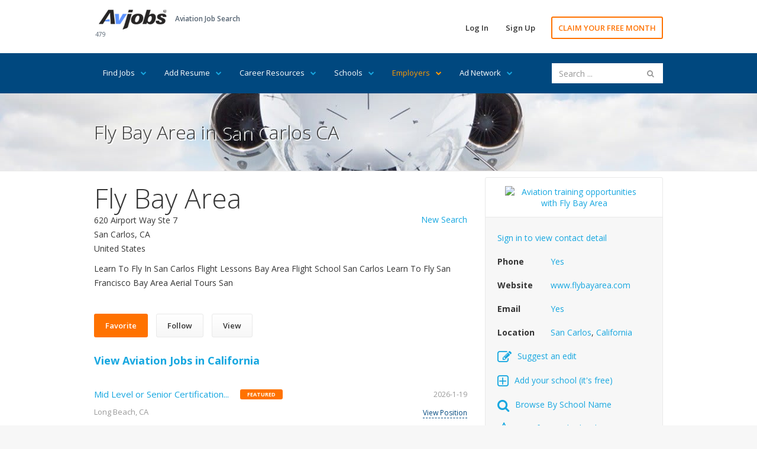

--- FILE ---
content_type: text/html; Charset=utf-8
request_url: https://www.avjobs.com/schools/company.asp?cpny=Fly+Bay+Area&g=2f72d5b6-2726-45b4-acb5-e9ca7e2794d2&crct=1
body_size: 13126
content:

<!DOCTYPE html>
<html>
<head>
<meta charset="UTF-8">
<meta name="viewport" content="width=device-width, initial-scale=1">
<link href="https://fonts.googleapis.com/css?family=Open+Sans:300,400,600,700" rel="stylesheet" type="text/css">
<link href="/assets/libraries/font-awesome/css/font-awesome.min.css" rel="stylesheet" type="text/css">
<link href="/assets/css/avmax1.css" rel="stylesheet" type="text/css">
<link href="https://ajax.googleapis.com/ajax/libs/jqueryui/1.12.1/themes/base/jquery-ui.min.css" rel="stylesheet" type="text/css"/>
<script src="/assets/js/jquery.js"></script>
<script src="https://ajax.googleapis.com/ajax/libs/jqueryui/1.12.1/jquery-ui.min.js"></script>
<script src="/assets/js/avmax1.js"></script>
<link rel="shortcut icon" type="image/x-icon" href="/favicon.ico">
<title>Fly Bay Area in San Carlos CA</title>
<meta name="description" content="Learn To Fly In San Carlos Flight Lessons Bay Area Flight School San Carlos Learn To Fly San Francisco Bay Area Aerial Tours San">
<meta property="og:title" content="Fly Bay Area in San Carlos CA"/>
<meta property="og:description" content="Learn To Fly In San Carlos Flight Lessons Bay Area Flight School San Carlos Learn To Fly San Francisco Bay Area Aerial Tours San"/>
<meta property="og:url" content="https://www.avjobs.com/schools/company.asp?cpny=Fly+Bay+Area&g=2f72d5b6-2726-45b4-acb5-e9ca7e2794d2&crct=1"/>
<meta property="og:site_name" content="Avjobs, Inc."/>
<meta property="og:type" content="article"/>
<meta property="og:image" content="https://www.avjobs.com/assets/img/smi1.jpg"/>
<meta property="fb:admins" content="1092014845"/>
<meta property="fb:app_id" content="548204648566694"/>
<!-- Social: Twitter -->
<meta name="twitter:card" content="summary_large_image">
<meta name="twitter:site" content="@avjobsinc">
<meta name="twitter:creator" content="@avjobsinc">
<meta name="twitter:title" content="Fly Bay Area in San Carlos CA">
<meta name="twitter:description" content="Learn To Fly In San Carlos Flight Lessons Bay Area Flight School San Carlos Learn To Fly San Francisco Bay Area Aerial Tours San">
<meta name="twitter:image" content="https://www.avjobs.com/assets/img/smi1.jpg">
	<!-- Author: Owner -->
<meta name="author" content="Avjobs, Inc." />
<meta name="owner" content="Avjobs, Inc." />
<meta name="copyright" content="Copyright 1988-2026, Avjobs, Inc., All rights reserved. All graphics used in this document are copyrighted materials 1988-2026, Avjobs, Inc., All rights reserved.  Legal Notice: Information found on this website may not be published, broadcast, rewritten or redistributed in any form to any other websites or forums without prior written permission from Avjobs.com. Copyright 1988 - 2026 Avjobs, Inc. All rights reserved." />
</head>
<body class="hero-content-light footer-dark">
<div class="page-wrapper">
    
<div class="header-wrapper">
<div class="header">
<div class="header-top">
<div class="container">
<div class="header-brand">
<div class="header-logo">
<a href="/index.asp" title="Aviation Job Search"><img alt="Aviation Job Search" title="Aviation Job Search" src="/images/Avjobs-198x60.png" style="width: 115px; height: 34px" width="115" height="34"> </a>
</div><!-- /.header-logo-->

<span style="float: left;margin-top: 35px;margin-left: -1em;text-decoration: none;overflow: hidden;white-space: nowrap;font-size: 0.75em;text-align: left;position: relative;left: 12px;color:#576573">479</span>

<div class="header-slogan">
<span class="header-slogan-text">Aviation Job Search</span>
</div><!-- /.header-slogan-->
</div><!-- /.header-brand -->
<ul class="header-actions nav nav-pills">
<li><a href="https://members.avjobs.com/">Log In</a></li>
<li><a href="/signup/">Sign Up</a></li>
<li><a href="https://www.avjobs.com/subscribe/Job-Search-Trial.asp?utm_source=ProHomewww.avjobs.com&utm_medium=webpage&utm_term=30%20day%20trial&utm_content=page&utm_campaign=ProHomewww.avjobs.com%2030%20Day%20Free%20Trial" class="primary">CLAIM YOUR FREE MONTH</a></li>
</ul><!-- /.header-actions -->
<button class="navbar-toggle collapsed" type="button" data-toggle="collapse" data-target=".header-nav">
<span class="sr-only">Toggle navigation</span>
<span class="icon-bar"></span>
<span class="icon-bar"></span>
<span class="icon-bar"></span>
</button>
</div><!-- /.container -->
</div><!-- /.header-top -->
<div class="header-bottom">
<div class="container">
<ul class="header-nav nav nav-pills collapse">
<li style="margin:0px">
<a href="#">Find Jobs<i class="fa fa-chevron-down"></i></a>
<ul class="sub-menu">
<li><a href="/job-of-the-week/">Job of the Week</a></li>
<li><a href="/jobs/state.asp?ctry=United+States">By State</a></li>
<li><a href="/jobs/country.asp">By Country</a></li>
<li><a href="/jobs/position-title.asp?title=00">By Position Title</a></li>
<li><a href="/jobs/company.asp?company=00">By Company</a></li>
<li><a href="/jobs/category.asp?category=00">By Category</a></li>
<li><a href="/jobs/index.asp?type=popular">Popular Jobs</a></li>
<li><a href="/companies.asp">Popular Companies</a></li>
<li><a href="/jobs/map.asp?ctry=United+States&amp;map=1#Maps">Jobs Map</a></li>
<li><a href="/jobs/what-where.asp">What Where</a></li>
<li><a href="/jobs/positions.asp?ctry=United+States">Most Recent</a></li>
<li><a href="/jobs/positions.asp?cpny=Confidential">Confidential Jobs</a></li>
<li><a href="https://www.avjobs.com/subscribe/Job-Search-Trial.asp?utm_source=ProHomewww.avjobs.com&utm_medium=webpage&utm_term=30%20day%20trial&utm_content=page&utm_campaign=ProHomewww.avjobs.com%2030%20Day%20Free%20Trial">Claim Your FREE Month</a></li>
</ul>
</li>
<li style="margin:0px">
<a href="#">Add Resume<i class="fa fa-chevron-down"></i> </a>
<ul class="sub-menu">
<li><a href="/resume.asp">Add Your Resume</a></li>
<li><a href="/post-resumes/">Aviation Specific Resume</a></li>
<li><a href="/post-resumes/multiple-file-formats.asp">Resume File Formats</a></li>
<li><a href="/post-resumes/email-it.asp">Email Your Resume</a></li>
<li><a href="/post-resumes/print-it.asp">Print Your Resume</a></li>
<li><a href="/post-resumes/fax-it.asp">Fax Your Resume</a></li>
<li><a href="/post-resumes/activity-tracking.asp">Track Resume Activity</a></li>
</ul>
</li>
<li style="margin:0px">
<a href="#">Career Resources<i class="fa fa-chevron-down"></i></a>
<ul class="sub-menu">
<li><a href="/signup/index.asp">Free Jobs Newsletter</a></li>
<li><a href="/careers/">Career Directory</a></li>
<li><a href="/aviation-companies/">Aviation Companies</a></li>
<li><a href="/salaries-wages-pay/">Salary Wages &amp; Pay</a></li>
<li><a href="/aviation-news/">Aviation News</a></li>
<li><a href="/interviews/">Job Interviews</a></li>
<li><a href="/history/">History of Aviation</a></li>
<li><a href="/rss/">RSS Feeds</a></li>
<li><a href="/jobs/stats.asp">Job Statistics</a></li>
<li><a href="https://www.avjobs.com/aviation-career-guide/">Aviation Career Guide</a></li>
<li><a href="/blog/">Aviation Jobs Blog</a></li>
<li><a href="https://www.avjobs.com/subscribe/Job-Search-Trial.asp?utm_source=ProHomewww.avjobs.com&utm_medium=webpage&utm_term=30%20day%20trial&utm_content=page&utm_campaign=ProHomewww.avjobs.com%2030%20Day%20Free%20Trial">Claim Your FREE Month</a></li>
</ul><!-- /.sub-menu -->
</li>
<li style="margin:0px">
<a href="#">Schools<i class="fa fa-chevron-down"></i></a>
<ul class="sub-menu">
<li><a href="/schools/">Featured Schools</a></li>
<li><a href="/schools/state.asp?ctry=United+States">By State</a></li>
<li><a href="/schools/country.asp">By Country</a></li>
<li style="border-bottom:1px solid #e66700;"><a href="/schools/comapny-name.asp?company=00">By School Name</a></li>
<li><a href="https://employers.avjobs.com/">School Log In</a></li>
<li><a href="/schools/pricing.asp">Plans &amp; Pricing</a></li>
<li><a href="/schools/features.asp">Features</a></li>
<li><a href="https://www.avjobs.com/aviation-directory/">Add Your School (it's free)</a></li>
</ul>
</li>
<li style="margin:0px">
<a href="#" style="color:#FF9900">Employers<i class="fa fa-chevron-down" style="color:#FF9900"></i></a>
<ul class="sub-menu">
<li><a href="/resumes/candidates.asp">Recent Resumes</a></li>
<li style="border-bottom:1px solid #e66700;"><a href="https://www.avjobs.com/cares/index.asp">Cares Re-Employment</a></li>
<li><a href="https://employers.avjobs.com/">Log In</a></li>
<li><a href="/employers/pricing.asp">Plans &amp; Pricing</a></li>
<li><a href="/employers/features.asp">Features</a></li>
<li><a href="/employers/tools.asp">Tools</a></li>
<li><a href="/employers/success.asp">Support</a></li>
<li><a href="/employers/faq.asp">FAQ's</a></li>
<li><a href="/employers/agency.asp">Agency</a></li>
<li><a href="/employers/bulk-load.asp">Bulk/Auto Load XML</a></li>
</ul>
</li>
<li style="margin:0px">
<a href="#">Ad Network<i class="fa fa-chevron-down"></i></a>
<ul class="sub-menu">
<li><a href="/adnetwork/">Online Advertising</a></li>
<li><a href="https://ads0.avjobs.com/signup.php" target="_blank">Try Self Service</a></li>
<li style="border-bottom:1px solid #e66700;"><a href="/adnetwork/adbuilder.asp">Try Full Service</a></li>
<li><a href="https://ads0.avjobs.com/index_client.php">Log In</a></li>
<li style="background-color:#17A7E0;color:#fff"><a href="/adnetwork/publishers.asp" style="color:#fff">Show our Ads</a></li>
</ul>
</li>
</ul>
<div class="header-search hidden-sm">
<script>
$(document).ready(function(){function e(e){$(e).find("page").each(function(){var e={};e.label=$(this).attr("label"),e.value=$(this).attr("value"),t.push(e)})}function a(){$("input#searchBox").autocomplete({source:t,minLength:3,select:function(e,a){$("input#searchBox").val(a.item.label),$("input#value").val(a.item.value),$("#searchFormSite").submit()}})}var t=[];$.ajax({type:"GET",url:"/site-search/pages.xml",dataType:"xml",success:e,complete:a,failure:function(e){alert("Search File could not be found")}})});</script>
<form accept-charset="UTF-8" enctype="application/x-www-form-urlencoded" id="searchFormSite" action="https://www.avjobs.com/site-search/proc/site_search_results.asp" method="GET" name="searchFormSite">
   <input class="form-control" id="searchBox" name="searchString" placeholder="Search ..." type="text" value="" />
   <input id="value" name="value" style="text-align: left" type="hidden" />
   <button id="searchKeyword" name="searchKeyword" style="display: none">Sumbit</button>
</form>
</div><!-- /.header-search -->
</div><!-- /.container -->
</div><!-- /.header-bottom -->
</div><!-- /.header -->
</div><!-- /.header-wrapper-->
    <div class="main-wrapper">
        <div class="main">
            <div class="document-title">
                <div class="container">
                    <h1 style="text-shadow:2px 2px #ffffff">Fly Bay Area in San Carlos CA</h1>
                </div><!-- /.container -->
            </div><!-- /.document-title -->
            <div class="container" style="margin-top:10px">
    <div class="row">
        <div class="col-sm-8">
            <div class="company-header">
            	
                <h1 style="">Fly Bay Area</h1>
                <p style="text-align:right;margin-bottom:-23px"><a href="../schools/index.asp" title="New Aviation School Search">New Search</a></p>
                <p>620 Airport Way Ste 7
                <br>
                San Carlos, CA 
                <br>
                United States</p>
            <article>
            <p id="info">Learn To Fly In San Carlos Flight Lessons Bay Area Flight School San Carlos Learn To Fly San Francisco Bay Area Aerial Tours San</p>
            </article>
				<script src="/assets/js/readmoreflat.js"></script>
				<script>
				 $('#info').readmore({
				   collapsedHeight: 500,
				   afterToggle: function(trigger, element, expanded) {
				     if(! expanded) { // The "Close" link was clicked
				       $('html, body').animate({scrollTop: $(element).offset().top}, {duration: 100});
				     }
				   }
				 });
				 $('article').readmore({speed: 500});
				</script>

				
                <a id="bookmark-this" href="#" class="btn btn-secondary" title="Add Fly Bay Area to Favorites">Favorite</a>
                <a href="https://members.avjobs.com/directory/detail.asp?jpd=2f72d5b6-2726-45b4-acb5-e9ca7e2794d2&amp;title=&amp;company=Fly+Bay+Area" target="_blank" class="btn btn-default" title="Follow Fly Bay Area">Follow</a>
                <a href="https://members.avjobs.com/directory/detail.asp?jpd=2f72d5b6-2726-45b4-acb5-e9ca7e2794d2&amp;title=&amp;company=Fly+Bay+Area" target="_blank" class="btn btn-default" title="View Fly Bay Area detail">View</a>
            </div><!-- /.company-header -->
		
			<h4>
			
			<a href="/jobs/positions.asp?ctry=United+States&s=CA" title="View Aviation Jobs in California"><strong>View Aviation Jobs in California</strong></a>
			
			</h4>
            <div class="positions-list">

              <div class="positions-list-item">
                    <h2>
                   		 <a data-tn-element="jobTitle" href="/jobs/public.asp?Company=Boeing&amp;g=ADF262E8-CD26-4000-AE07-5E8D00893360&amp;t=Mid+Level+or+Senior+Certification+Engineer+%E2%80%93+Post+Production+Regulatory+Adm&amp;l=Long+Beach%2BCA" title="Mid Level or Senior Certification Engineer – Post Production Regulatory Adm Long Beach CA">Mid Level or Senior Certification...</a>

	                        <span>Featured</span>
	                        
                    </h2>
                    <h3>Long Beach, CA <br></h3>
                    <div class="position-list-item-date">2026-1-19</div><!-- /.position-list-item-date -->
                    		 <div class="position-list-item-action"><a href="/jobs/public.asp?Company=Boeing&amp;g=ADF262E8-CD26-4000-AE07-5E8D00893360&amp;t=Mid+Level+or+Senior+Certification+Engineer+%E2%80%93+Post+Production+Regulatory+Adm&amp;l=Long+Beach%2BCA">View Position</a></div><!-- /.position-list-item-action -->
						  </div><!-- /.position-list-item -->

              <div class="positions-list-item">
                    <h2>
                   		 <a data-tn-element="jobTitle" href="/jobs/public.asp?Company=Menzies+Aviation&amp;g=4E7ED331-7FD3-40EA-A316-C484BA704A15&amp;t=Ramp+Lead+Agent&amp;l=Los+Angeles%2BCA" title="Ramp Lead Agent Los Angeles CA">Ramp Lead Agent</a>

	                        <span>Featured</span>
	                        
                    </h2>
                    <h3>Los Angeles, CA <br></h3>
                    <div class="position-list-item-date">2026-1-19</div><!-- /.position-list-item-date -->
                    		 <div class="position-list-item-action"><a href="/jobs/public.asp?Company=Menzies+Aviation&amp;g=4E7ED331-7FD3-40EA-A316-C484BA704A15&amp;t=Ramp+Lead+Agent&amp;l=Los+Angeles%2BCA">View Position</a></div><!-- /.position-list-item-action -->
						  </div><!-- /.position-list-item -->

              <div class="positions-list-item">
                    <h2>
                   		 <a data-tn-element="jobTitle" href="/jobs/public.asp?Company=Boeing&amp;g=A3232F8F-56F1-4E66-99BD-C544505F8C82&amp;t=Principal+Manufacturing+Engineer+Millennium+Space+Systems&amp;l=El+Segundo%2BCA" title="Principal Manufacturing Engineer Millennium Space Systems El Segundo CA">Principal Manufacturing Engineer...</a>

	                        <span>Featured</span>
	                        
                    </h2>
                    <h3>El Segundo, CA <br></h3>
                    <div class="position-list-item-date">2026-1-19</div><!-- /.position-list-item-date -->
                    		 <div class="position-list-item-action"><a href="/jobs/public.asp?Company=Boeing&amp;g=A3232F8F-56F1-4E66-99BD-C544505F8C82&amp;t=Principal+Manufacturing+Engineer+Millennium+Space+Systems&amp;l=El+Segundo%2BCA">View Position</a></div><!-- /.position-list-item-action -->
						  </div><!-- /.position-list-item -->

              <div class="positions-list-item">
                    <h2>
                   		 <a data-tn-element="jobTitle" href="/jobs/public.asp?Company=Sierra+Pacific+Industries&amp;g=2F70F423-D3E2-4980-B897-58A0A6B0943E&amp;t=Jet+Turbine+Pilot&amp;l=Redding%2BCA" title="Jet Turbine Pilot Redding CA">Jet Turbine Pilot</a>

	                        <span>Urgent</span>
	                        
                    </h2>
                    <h3>Redding, CA <br></h3>
                    <div class="position-list-item-date">2026-1-19</div><!-- /.position-list-item-date -->
                    		 <div class="position-list-item-action"><a href="/jobs/public.asp?Company=Sierra+Pacific+Industries&amp;g=2F70F423-D3E2-4980-B897-58A0A6B0943E&amp;t=Jet+Turbine+Pilot&amp;l=Redding%2BCA">View Position</a></div><!-- /.position-list-item-action -->
						  </div><!-- /.position-list-item -->

              <div class="positions-list-item">
                    <h2>
                   		 <a data-tn-element="jobTitle" href="/jobs/public.asp?Company=GAL+Aero+Staff&amp;g=A527C026-E6BE-416C-B7BA-BA61DB14A14B&amp;t=Sr+Wire+Harness+Technician&amp;l=Redondo+Beach%2BCA" title="Sr Wire Harness Technician Redondo Beach CA">Sr Wire Harness Technician</a>

                    </h2>
                    <h3>Redondo Beach, CA <br></h3>
                    <div class="position-list-item-date">2026-1-19</div><!-- /.position-list-item-date -->
                    		 <div class="position-list-item-action"><a href="/jobs/public.asp?Company=GAL+Aero+Staff&amp;g=A527C026-E6BE-416C-B7BA-BA61DB14A14B&amp;t=Sr+Wire+Harness+Technician&amp;l=Redondo+Beach%2BCA">View Position</a></div><!-- /.position-list-item-action -->
						  </div><!-- /.position-list-item -->

              <div class="positions-list-item">
                    <h2>
                   		 <a data-tn-element="jobTitle" href="/jobs/public.asp?Company=Flex+Air&amp;g=B9445D71-63B6-43C1-9651-90516CA96050&amp;t=Flight+Instructor+ATP+Track&amp;l=San+Diego%2BCA" title="Flight Instructor ATP Track San Diego CA">Flight Instructor ATP Track</a>

	                        <span>Urgent</span>
	                        
                    </h2>
                    <h3>San Diego, CA <br></h3>
                    <div class="position-list-item-date">2026-1-18</div><!-- /.position-list-item-date -->
                    		 <div class="position-list-item-action"><a href="/jobs/public.asp?Company=Flex+Air&amp;g=B9445D71-63B6-43C1-9651-90516CA96050&amp;t=Flight+Instructor+ATP+Track&amp;l=San+Diego%2BCA">View Position</a></div><!-- /.position-list-item-action -->
						  </div><!-- /.position-list-item -->

              <div class="positions-list-item">
                    <h2>
                   		 <a data-tn-element="jobTitle" href="/jobs/public.asp?Company=Menzies+Aviation&amp;g=43FFEF62-7365-44E6-8331-ED94EBC6B6DD&amp;t=Administrative+Manager&amp;l=Los+Angeles%2BCA" title="Administrative Manager Los Angeles CA">Administrative Manager</a>

	                        <span>Featured</span>
	                        
                    </h2>
                    <h3>Los Angeles, CA <br></h3>
                    <div class="position-list-item-date">2026-1-18</div><!-- /.position-list-item-date -->
                    		 <div class="position-list-item-action"><a href="/jobs/public.asp?Company=Menzies+Aviation&amp;g=43FFEF62-7365-44E6-8331-ED94EBC6B6DD&amp;t=Administrative+Manager&amp;l=Los+Angeles%2BCA">View Position</a></div><!-- /.position-list-item-action -->
						  </div><!-- /.position-list-item -->

              <div class="positions-list-item">
                    <h2>
                   		 <a data-tn-element="jobTitle" href="/jobs/public.asp?Company=Boeing&amp;g=2C8DEA72-0C52-473C-B413-18DA6F9D11FF&amp;t=Subcontracts+Administrator%2C+Indirect+Millennium+Space+Systems&amp;l=El+Segundo%2BCA" title="Subcontracts Administrator, Indirect Millennium Space Systems El Segundo CA">Subcontracts Administrator, Indirect...</a>

	                        <span>Featured</span>
	                        
                    </h2>
                    <h3>El Segundo, CA <br></h3>
                    <div class="position-list-item-date">2026-1-17</div><!-- /.position-list-item-date -->
                    		 <div class="position-list-item-action"><a href="/jobs/public.asp?Company=Boeing&amp;g=2C8DEA72-0C52-473C-B413-18DA6F9D11FF&amp;t=Subcontracts+Administrator%2C+Indirect+Millennium+Space+Systems&amp;l=El+Segundo%2BCA">View Position</a></div><!-- /.position-list-item-action -->
						  </div><!-- /.position-list-item -->

              <div class="positions-list-item">
                    <h2>
                   		 <a data-tn-element="jobTitle" href="/jobs/public.asp?Company=Flex+Air&amp;g=3BBE9EEA-B8CB-4653-9B11-64429A0DFB60&amp;t=CFI+Flight+Instructor+ATP+Career+Track&amp;l=San+Diego%2BCA" title="CFI Flight Instructor ATP Career Track San Diego CA">CFI Flight Instructor ATP Career...</a>

	                        <span>Urgent</span>
	                        
                    </h2>
                    <h3>San Diego, CA <br></h3>
                    <div class="position-list-item-date">2026-1-17</div><!-- /.position-list-item-date -->
                    		 <div class="position-list-item-action"><a href="/jobs/public.asp?Company=Flex+Air&amp;g=3BBE9EEA-B8CB-4653-9B11-64429A0DFB60&amp;t=CFI+Flight+Instructor+ATP+Career+Track&amp;l=San+Diego%2BCA">View Position</a></div><!-- /.position-list-item-action -->
						  </div><!-- /.position-list-item -->

              <div class="positions-list-item">
                    <h2>
                   		 <a data-tn-element="jobTitle" href="/jobs/public.asp?Company=Boeing&amp;g=4F24F210-785F-4E12-9010-3691F04A7F81&amp;t=Test+Engineer+Millennium+Space+Systems&amp;l=El+Segundo%2BCA" title="Test Engineer Millennium Space Systems El Segundo CA">Test Engineer Millennium Space...</a>

	                        <span>Featured</span>
	                        
                    </h2>
                    <h3>El Segundo, CA <br></h3>
                    <div class="position-list-item-date">2026-1-17</div><!-- /.position-list-item-date -->
                    		 <div class="position-list-item-action"><a href="/jobs/public.asp?Company=Boeing&amp;g=4F24F210-785F-4E12-9010-3691F04A7F81&amp;t=Test+Engineer+Millennium+Space+Systems&amp;l=El+Segundo%2BCA">View Position</a></div><!-- /.position-list-item-action -->
						  </div><!-- /.position-list-item -->

            </div><!-- /.positions-list -->
<p>View and apply for aviation and aerospace jobs, send your resume and receive our jobs newsletter free.</p>
<p>
Avjobs has over 4,756 aviation schools, colleges, training programs and contacts in the aviation and aerospace industry. 
We have more than 20 core aviation job categories that include: <a style="font-weight:bold" href="/jobs/positions.asp?cat=Accounting+And+Finance" title="Accounting &amp; Finance Jobs">Accounting &amp; Finance</a>, <a style="font-weight:bold" href="/jobs/positions.asp?cat=Airport" title="Airport Jobs">Airport</a>, 
<a style="font-weight:bold" href="/jobs/positions.asp?cat=Ap+Mechanic" title="A&amp;P Mechanic Jobs">AP Mechanic</a>, <a style="font-weight:bold" href="/jobs/positions.asp?cat=Avionics" title="Avionics Jobs">Avionics</a>, <a style="font-weight:bold" href="/jobs/positions.asp?cat=Business+Operations" title="Business Operations Jobs">Business Operations</a>, 
<a style="font-weight:bold" href="/jobs/positions.asp?cat=Cargo+And+Freight" title="Aviation Cargo &amp; Freight Jobs">Cargo &amp; Freight</a>, <a style="font-weight:bold" href="/jobs/positions.asp?cat=Dispatch+And+Scheduling" title="Dispatch &amp; Scheduling Jobs">Dispatch &amp; Scheduling</a>, 
<a style="font-weight:bold" href="/jobs/positions.asp?cat=Engineering" title="Aerospace Engineering Jobs">Engineering</a>, <a style="font-weight:bold" href="/jobs/positions.asp?cat=Executive" title="Aviation Executive Jobs">Executive</a>, <a style="font-weight:bold" href="/jobs/positions.asp?cat=Flight+Attendant" title="Flight Attendant Jobs">Flight Attendant</a>, 
<a style="font-weight:bold" href="/jobs/positions.asp?cat=Ground+Operations" title="Ground Operations Jobs">Ground Operations</a>, <a style="font-weight:bold" href="/jobs/positions.asp?cat=Instructor" title="Instructor Jobs">Instructor</a>, <a style="font-weight:bold" href="/jobs/positions.asp?cat=Internship" title="Internships Jobs">Internships</a>, 
<a style="font-weight:bold" href="/jobs/positions.asp?cat=Maintenance" title="Maintenance Jobs">Maintenance</a>, <a style="font-weight:bold" href="/jobs/positions.asp?cat=Management" title="Aviation Management Jobs">Management</a>, <a style="font-weight:bold" href="/jobs/positions.asp?cat=Manufacturing+And+Fabrication" title="Manufacturing &amp; Fabrication Jobs">Manufacturing &amp; Fabrication</a>, 
<a style="font-weight:bold" href="/jobs/positions.asp?cat=Pilot" title="Pilot Jobs">Pilot</a> - (including <a style="font-weight:bold" href="/jobs/positions.asp?cat=Pilot+Fixed+Wing" title="Fixed Wing Pilot Jobs">Fixed Wing</a> and <a style="font-weight:bold" href="/jobs/positions.asp?cat=Pilot+Rotary+Wing" title="Rotary Wing Pilot Jobs">Rotary Wing</a>), 
and <a style="font-weight:bold" href="/jobs/positions.asp?cat=Sales+And+Marketing" title="Aviation Sales &amp; Marketing Jobs">Sales &amp; Marketing</a>. (See All <a style="font-weight:bold" href="/jobs/category.asp?category=00" title="Aviation Jobs by Category">Aviation Job Categories</a>)
</p>
<p>Not sure what you're looking for? View the <a style="font-weight:bold" href="/jobs/positions.asp?ctry=United+States" title="Most Recent Aviation and Aerospace Jobs">most recent aviation and aerospace jobs</a>.</p>
<p>
View jobs by title including <a style="font-weight:bold" href="/jobs/positions.asp?q=A+P" title="A&amp;P Mechanic Jobs">A&amp;P</a>, <a style="font-weight:bold" href="/jobs/positions.asp?q=Technic" title="Aircraft Technician Jobs">Technician</a>, 
<a style="font-weight:bold" href="/jobs/positions.asp?q=Maintenance" title="Aircraft Maintenance Technician Jobs">Aircraft Maintenance Technician</a>, <a style="font-weight:bold" href="/jobs/positions.asp?q=Flight+Attendant" title="Flight Attendant Jobs">Flight Attendant</a>, 
<a style="font-weight:bold" href="/jobs/positions.asp?q=Pilot" title="Pilot Jobs">Pilot</a>, <a style="font-weight:bold" href="/jobs/positions.asp?q=Heli" title="Helicopter Pilot &amp; Mecnanic Jobs">Helicopter Pilot &amp; Mechanic</a>, 
<a style="font-weight:bold" href="/jobs/positions.asp?q=Dispatch" title="Flight &amp; Aircraft Dispatcher Jobs">Flight &amp; Aircraft Dispatcher</a>, <a style="font-weight:bold" href="/jobs/positions.asp?q=Schedule" title="Scheduler Jobs">Scheduler</a>, 
<a style="font-weight:bold" href="/jobs/positions.asp?q=Exec" title="Executive Jobs">Executive</a>, <a style="font-weight:bold" href="/jobs/positions.asp?q=metal" title="Sheetmetal Jobs">Sheetmetal</a> &amp; <a style="font-weight:bold" href="/jobs/positions.asp?q=structures" title="Structures Jobs">Structures</a>, 
<a style="font-weight:bold" href="/jobs/positions.asp?q=interior" title="Aircraft Interior Technician Jobs">Aircraft Interior Technician</a>, <a style="font-weight:bold" href="/jobs/positions.asp?q=paint" title="Aircraft Paint Jobs">Aircraft Paint</a>, 
<a style="font-weight:bold" href="/jobs/positions.asp?q=Avionic" title="Avionics Technician Jobs">Avionics Technician</a>. (See All <a style="font-weight:bold" href="/jobs/position-title.asp?title=00" title="Aviation Jobs by Title">Aviation Job Titles</a>)
</p>
<p>
The Avjobs Aviation School, College &amp; Training Program Directory streamlines the process of discovering the best training facilities, requesting information and becoming a part of the next generation of aviation professionals.
</p>
<p>
			<a href="/signup/" title="Register to view detailed information">Register</a> or 
			<a href="https://members.avjobs.com/" title="Sign in to view detailed information">Sign in</a> to view contact detail for 
			Fly Bay Area or to make contact with 
			
			over 470  aviation schools, colleges, training programs and contacts in California.
			
</p>


			<p>Get Hired FASTER! with Avjobs applicant services.</p>
			<div class="center">
					<a href="https://www.avjobs.com/subscribe/Job-Search-Trial.asp?utm_source=SchoolProfilewww.avjobs.com&utm_medium=webpage&utm_term=30%20day%20trial&utm_content=page&utm_campaign=SchoolProfilewww.avjobs.com%2030%20Day%20Free%20Trial" class="btn btn-secondary">CLAIM YOUR FREE MONTH</a>
			</div>

			<p style="text-align:center">
			<br>
			<a href="https://www.avjobs.com/subscribe/Job-Search-Trial.asp?utm_source=SchoolProfilewww.avjobs.com&utm_medium=SchoolProfilewww.avjobs.com&utm_term=30%20day%20trial&utm_content=page&utm_campaign=SchoolProfilewww.avjobs.com%2030%20Day%20Free%20Trial" title="">Connect with Fly Bay Area</a>
			<br>
			<a href="/schools/" title="Avjobs.com">
			<img alt="Powered by Avjobs" title="Powered by Avjobs" src="/images/Avjobs-198x60.png" style="width: 60px;margin-top:1em"></a>
			</p>
        </div><!-- /.col-sm-8 -->

        <div class="col-sm-4">
            <div class="company-card">
    <div style="margin:1em auto;text-align:center">
			<a href="company.asp?Company=Fly+Bay+Area&amp;g=2f72d5b6-2726-45b4-acb5-e9ca7e2794d2&amp;crct=1">
			   <img src="https://logo.clearbit.com/www.flybayarea.com?size=234" alt="Aviation training opportunities with Fly Bay Area" title="Aviation training opportunities with Fly Bay Area" style="max-width:234px" onError="this.onerror=null;this.src='https://place-hold.it/234x60/5e94ff/fff.gif?text=Fly Bay Area&fontsize=14';this.style.display='_block';">
			</a>
    </div><!-- /.company-card-image -->
    <div class="company-card-data">
        <dl>
        		<dd><a href="https://members.avjobs.com/directory/detail.asp?jpd=2f72d5b6-2726-45b4-acb5-e9ca7e2794d2&amp;title=&amp;company=Fly+Bay+Area" target="_blank" title="Sign in to view contact detail">Sign in to view contact detail</a></dd>
        	
			
            <dt>Phone</dt>
            	<dd><a href="https://members.avjobs.com/directory/detail.asp?jpd=2f72d5b6-2726-45b4-acb5-e9ca7e2794d2&amp;title=&amp;company=Fly+Bay+Area" target="_blank" title="Sign in to view contact detail">Yes</a></dd>
            
            <dt>Website</dt>
            <dd><a href="http://www.flybayarea.com?utm_source=AvjobsSchoolProfile&utm_medium=webpage&utm_campaign=AvjobsSchoolProfile" title="Visit Fly Bay Area" target="_blank">www.flybayarea.com</a></dd>
            
            <dt>Email</dt>
            	<dd><a href="https://members.avjobs.com/directory/detail.asp?jpd=2f72d5b6-2726-45b4-acb5-e9ca7e2794d2&amp;title=&amp;company=Fly+Bay+Area" target="_blank" title="Sign in to view contact detail">Yes</a></dd>
            


            <dt>Location</dt>
            <dd><a href="/schools/companies.asp?ctry=United+States&s=CA&c=San+Carlos" title="View Schools in California">San Carlos</a>, 
					<a href="/schools/city.asp?ctry=United+States&s=CA" title="View Schools in California">California</a>
				</dd>
				<div class="clearfix"> </div>
				<dd><a href="https://www.avjobs.com/aviation-directory/" title="Suggest an edit"><i class="fa fa-pencil-square-o" aria-hidden="true" style="margin-right:10px;font-size:24px;vertical-align:middle"></i>Suggest an edit</a></dd>
				<div class="clearfix"> </div>
				<dd><a href="https://www.avjobs.com/aviation-directory/" title="Add your school"><i class="fa fa-plus-square-o" aria-hidden="true" style="margin-right:10px;font-size:24px;vertical-align:middle"></i>Add your school (it's free)</a></dd>
				<div class="clearfix"> </div>
				<dd><a href="/schools/comapny-name.asp?company=00" title="Browse By School Name"><i class="fa fa-search" aria-hidden="true" style="margin-right:10px;font-size:22px;vertical-align:middle"></i>Browse By School Name</a></dd>
				<div class="clearfix"> </div>
				<dd><a href="/schools/" title="View featured schools"><i class="fa fa-star-o" aria-hidden="true" style="margin-right:10px;font-size:24px;vertical-align:middle"></i>View featured schools</a></dd>
				<div class="clearfix"> </div>
				<dd><a href="/schools/pricing.asp" title="Promote Your School"><i class="fa fa-graduation-cap" aria-hidden="true" style="margin-right:10px;font-size:22px;vertical-align:middle"></i>Promote Your School</a></dd>
        </dl>
    </div><!-- /.company-card-data -->
</div><!-- /.company-card -->
            <div class="widget" style="margin-top:-25px">
		<!-- SCHOOL Smart Start BEGIN -->
		
		<p style="clear:both">Visit Fly Bay Area:</p>
                <ul class="social-links">
						
						<li><a href="http://www.flybayarea.com?utm_source=AvjobsSchoolProfile&utm_medium=webpage&utm_campaign=AvjobsSchoolProfile" title="Visit Fly Bay Area" target="_blank"><i class="fa fa-plane"></i></a></li>
						
                </ul>
		
			<p style="clear:both">Follow Fly Bay Area:</p>         
				<ul class="social-links">
					
					<li><a href="https://www.facebook.com/flybayarea" title="Facebook" target="_blank" rel="noopener noreferrer"><i class="fa fa-facebook"></i></a></li>
					
				</ul>
		
		<!-- SCHOOL Smart Start END -->
            </div><!-- /.widget -->
            <div class="widget" style="margin-top:-25px">
                <h2>Connect with Fly Bay Area</h2>
            	<p style="color:#000000">Get your skills, training and experience with Fly Bay Area. Contact Fly Bay Area today to get the training you need for tomorrow.</p>
            </div><!-- /.widget -->
        </div><!-- /.col-* -->
    </div><!-- /.row -->
	<div class="partners" style="padding-top:24px;margin-bottom:-48px">
			<div class="page-title">
        <h2>Leading Aviation Schools Trust Avjobs</h2>
</div>
<span class="item wgtflag" style="white-space: nowrap; overflow: hidden;margin-left:8px;">

<a href="/schools/profile.asp?c=Spartan+College&amp;g=CF0E0315-D2EE-4777-B300-2620F38ED4FF" target="_blank" title="View Spartan College Jobs, OK"><img src="https://www.avjobs.com/special/Random_Images/rotating_images/spartanedu2.gif" alt="View Spartan College, OK" title="View Spartan College, OK" onError="this.onerror=null;this.src='https://employers.avjobs.com/member_logos/spartanedu2.gif';" width="234" height="60"></a>

<a href="/schools/profile.asp?c=North+Central+Institute&amp;g=33C865E3-70F7-4441-B177-AE218A267C6E" target="_blank" title="View North Central Institute Jobs, TN"><img src="https://www.avjobs.com/special/Random_Images/rotating_images/nciedu.gif" alt="View North Central Institute, TN" title="View North Central Institute, TN" onError="this.onerror=null;this.src='https://employers.avjobs.com/member_logos/nciedu.gif';" width="234" height="60"></a>

<a href="/schools/profile.asp?c=Pittsburgh+Institute+of+Aeronautics&amp;g=A3BAE175-20CA-45B8-A245-21A7B8BDFAA6" target="_blank" title="View Pittsburgh Institute of Aeronautics Jobs, PA"><img src="https://www.avjobs.com/special/Random_Images/rotating_images/piaedu.jpg" alt="View Pittsburgh Institute of Aeronautics, PA" title="View Pittsburgh Institute of Aeronautics, PA" onError="this.onerror=null;this.src='https://employers.avjobs.com/member_logos/piaedu.jpg';" width="234" height="60"></a>

</span>
	</div><!-- /.partners -->
</div><!-- /.container -->
        </div><!-- /.main -->
    </div><!-- /.main-wrapper -->
    <div class="footer-wrapper">
<div class="footer">
<div class="footer-top">
<div class="container">
<div class="row">
<div class="col-sm-5">
<div class="footer-top-block">
<h2><a href="/index.asp" title="Aviation Job Search"><img alt="Aviation Job Search" title="Aviation Job Search" src="/favicon-32x32.png" width="32" height="32"></a> Aviation Job Search</h2>
<p>Avjobs helps those seeking work to find aviation related job openings that match their skills and location while assisting hiring managers and recruiters in locating those seeking work. 
Get to know us better on <a title="Avjobs on Facebook" href="https://www.facebook.com/Avjobsinc" target="_blank" rel="noopener noreferrer">Facebook</a>, 
<a title="Avjobs on Twitter" href="https://twitter.com/avjobsinc" target="_blank" rel="noopener noreferrer">Twitter</a>, 
<a title="Avjobs on LinkedIn" href="https://www.linkedin.com/company/avjobs-inc-/" target="_blank" rel="noopener noreferrer">LinkedIn</a>, 
<a title="Avjobs on YouTube" href="https://www.youtube.com/user/avjobs" target="_blank" rel="noopener noreferrer">YouTube</a>, 
<a title="Aviation Ad Network" href="/adnetwork/">Aviation Ad Network</a>,
<a title="Aviation job information available by state (RSS)" href="/rss/">RSS</a>, and 
<a title="Avjobs on FeedBurner" href="https://feeds.feedburner.com/Avjobs" target="_blank" rel="noopener noreferrer">FeedBurner</a>. 
Then <a title="Tell a Friend" href="/send-a-page/index.asp?title=Fly+Bay+Area+in+San+Carlos+CA">Tell a Friend</a>.  Get involved, and experience the Avjobs difference today!
</p>
<ul class="social-links">
<li><a href="https://www.facebook.com/Avjobsinc" target="_blank" rel="noopener noreferrer" title="Avjobs on Facebook"><i class="fa fa-facebook"></i></a></li>
<li><a href="https://twitter.com/avjobsinc" target="_blank" rel="noopener noreferrer" title="Avjobs on Twitter"><i class="fa fa-twitter"></i></a></li>
<li><a href="https://www.linkedin.com/company/avjobs-inc-/" target="_blank" rel="noopener noreferrer" title="Avjobs on LinkedIn"><i class="fa fa-linkedin"></i></a></li>
<li><a href="https://www.pinterest.com/pat6056/" target="_blank" rel="noopener noreferrer" title="Avjobs on Pintrest"><i class="fa fa-pinterest-p"></i></a></li>
<li><a href="/rss/" title="Avjobs Aviation Jobs RSS"><i class="fa fa-rss"></i></a></li>
</ul>
</div><!-- /.footer-top-block -->
</div><!-- /.col-* -->
<div class="col-sm-3 col-sm-offset-1">
<div class="footer-top-block">
<h2>Helpful Links</h2>
<ul>
<li><a href="/adnetwork/" title="Aviation Ad Network">Aviation Ad Network</a></li>
<li><a href="/employers/pricing.asp" title="Employer Pricing">Employer Pricing</a></li>
<li><a href="https://www.avjobs.com/about-avjobs/help-center.asp" title="Help Center">Help Center</a></li>
<li><a href="https://www.avjobs.com/about-avjobs/subscriber-agreement.asp" title="Terms and Conditions">Terms &amp; Conditions</a></li>
<li><a href="https://www.avjobs.com/about-avjobs/" title="About Avjobs">About Us</a></li>
<li><a href="https://www.avjobs.com/about-avjobs/contact-us.asp" title="Contact Us">Contact</a></li>
<li><a href="https://www.avjobs.com/site-map/" title="Site Map">Site Map</a></li>
</ul>
</div><!-- /.footer-top-block -->
</div><!-- /.col-* -->
<div class="col-sm-3">
                        <div class="footer-top-block">
                            <h2>Trending Jobs</h2>
                            <ul>

                                <li><a data-tn-element="jobTitle" href="https://www.avjobs.com/jobs/public.asp?Company=UNICAL+AVIATION+INC&amp;g=3F915E7F-8C9D-4BAB-873D-2392BF062D46&amp;t=Nacelle+Component+Shop+Mechanic&amp;l=Glendale%2BAZ" title="View Nacelle Component Shop Mechanic">Nacelle Component Shop Mechanic</a></li>

                                <li><a data-tn-element="jobTitle" href="https://www.avjobs.com/jobs/public.asp?Company=Segula+Technologies+USA&amp;g=FC20CDF1-73DE-4D43-954B-9AE6FA248F77&amp;t=Aircraft+Sealer&amp;l=North+Charleston%2BSC" title="View Aircraft Sealer">Aircraft Sealer</a></li>

                                <li><a data-tn-element="jobTitle" href="https://www.avjobs.com/jobs/public.asp?Company=Segula+Technologies+USA&amp;g=9BC6757B-55AF-45ED-B3B1-28AADE91A927&amp;t=Structures+Technician+Systems+Installation&amp;l=North+Charleston%2BSC" title="View Structures Technician Systems Installation">Structures Technician Systems Installation</a></li>

                                <li><a data-tn-element="jobTitle" href="https://www.avjobs.com/jobs/public.asp?Company=UNICAL+AVIATION+INC&amp;g=9AAA09E5-6C46-49A6-AD8E-885B699424FC&amp;t=Structures+Aircraft+Mechanic&amp;l=Glendale%2BAZ" title="View Structures Aircraft Mechanic">Structures Aircraft Mechanic</a></li>

                                <li><a data-tn-element="jobTitle" href="https://www.avjobs.com/jobs/public.asp?Company=GAL+Aero+Staff&amp;g=062C192F-D6CD-4523-BAF2-8A255EC11260&amp;t=AP+Mechanic&amp;l=Teterboro%2BNJ" title="View AP Mechanic">AP Mechanic</a></li>

                                <li><a data-tn-element="jobTitle" href="https://www.avjobs.com/jobs/public.asp?Company=GAL+Aero+Staff&amp;g=2CA15EC2-6BF9-4045-B1C9-53E00DA7C3B6&amp;t=Field+Service+Rep&amp;l=Seattle%2BWA" title="View Field Service Rep">Field Service Rep</a></li>

                                <li><a data-tn-element="jobTitle" href="https://www.avjobs.com/jobs/public.asp?Company=Jackson+Jet&amp;g=39C8360A-D7D9-49DB-BCA4-3B4AED680721&amp;t=CJ3+PIC&amp;l=Phoenix%2BAZ" title="View CJ3 PIC">CJ3 PIC</a></li>

                            </ul>
                        </div><!-- /.footer-top-left -->

</div><!-- /.col-* -->
</div><!-- /.row -->
</div><!-- /.container -->
</div><!-- /.footer-top -->
<div class="footer-bottom">
<div class="container">
<div class="footer-bottom-left">
Copyright &copy; <a href="https://www.avjobs.com/about-avjobs/" title="Avjobs, Inc.">Avjobs, Inc.</a>, 1988-2026 All Rights Reserved
</div><!-- /.footer-bottom-left -->

<div class="footer-bottom-right">
<a href="https://www.avjobs.com/" title="Avjobs.com">Avjobs.com</a> - Aviation Job Search
</div><!-- /.footer-bottom-right -->
</div><!-- /.container -->
</div><!-- /.footer-bottom -->
</div><!-- /.footer -->
</div><!-- /.footer-wrapper -->

<script>
(function(i,s,o,g,r,a,m){i['GoogleAnalyticsObject']=r;i[r]=i[r]||function(){
(i[r].q=i[r].q||[]).push(arguments)},i[r].l=1*new Date();a=s.createElement(o),
m=s.getElementsByTagName(o)[0];a.async=1;a.src=g;m.parentNode.insertBefore(a,m)
})(window,document,'script','//www.google-analytics.com/analytics.js','ga');
ga('create', 'UA-431860-1', 'auto');
ga('require', 'cleanUrlTracker');
ga('require', 'eventTracker');
ga('require', 'impressionTracker');
ga('require', 'maxScrollTracker');
ga('require', 'mediaQueryTracker');
ga('require', 'outboundFormTracker');
ga('require', 'outboundLinkTracker');
ga('require', 'pageVisibilityTracker');
ga('require', 'socialWidgetTracker');
ga('require', 'urlChangeTracker');
ga('send', 'pageview');
</script>
<script async="async" src="/special/gat/autotrack.js"></script>

<!-- Cookie Consent END -->
<script type="application/ld+json">
//LOGO
{
"@context": "https://schema.org",
"@type": "Organization",
"url": "https://www.avjobs.com",
"logo": "https://www.avjobs.com/images/v_png_av/Avjobs-198x60.png"
}
</script>
<script type="application/ld+json">
//CORPORATE CONTACT
{ "@context" : "https://schema.org",
"@type" : "Organization",
"url" : "https://www.avjobs.com",
"logo": "https://www.avjobs.com/images/v_png_av/Avjobs-198x60.png",
"contactPoint" : [
{ "@type" : "ContactPoint",
"telephone" : "+1-303-683-2322",
"contactType" : "Customer Service"
} ] }
</script>
<script type="application/ld+json">
//SOCIAL PROFILE LINKS
{ "@context" : "https://schema.org",
"@type" : "Organization",
"name" : "Avjobs, Inc. Avjobs.com",
"url" : "https://www.avjobs.com",
"sameAs" : [ "https://www.facebook.com/Avjobsinc",
"https://twitter.com/avjobsinc",
"https://www.linkedin.com/company/avjobs-inc-",
"https://www.youtube.com/user/avjobs",
"https://www.pinterest.com/pat6056/"]
}
</script>
<script type="application/ld+json">
//SITELINKS SEARCH BOX
{
"@context": "https://schema.org",
"@type": "WebSite",
"url": "https://www.avjobs.com/",
"potentialAction": {
"@type": "SearchAction",
"target": "https://www.avjobs.com/blog/search.aspx?q={search_term_string}",
"query-input": "required name=search_term_string"
}
}
</script>

</div><!-- /.page-wrapper -->
<script>
jQuery(function($) {
  
  $('#bookmark-this').click(function(e) {
    var bookmarkURL = window.location.href;
    var bookmarkTitle = document.title;

    if ('addToHomescreen' in window && addToHomescreen.isCompatible) {
      // Mobile browsers
      addToHomescreen({ autostart: false, startDelay: 0 }).show(true);
    } else if (window.sidebar && window.sidebar.addPanel) {
      // Firefox <=22
      window.sidebar.addPanel(bookmarkTitle, bookmarkURL, '');
    } else if ((window.sidebar && /Firefox/i.test(navigator.userAgent)) || (window.opera && window.print)) {
      // Firefox 23+ and Opera <=14
      $(this).attr({
        href: bookmarkURL,
        title: bookmarkTitle,
        rel: 'sidebar'
      }).off(e);
      return true;
    } else if (window.external && ('AddFavorite' in window.external)) {
      // IE Favorites
      window.external.AddFavorite(bookmarkURL, bookmarkTitle);
    } else {
      // Other browsers (mainly WebKit & Blink - Safari, Chrome, Opera 15+)
      alert('Press ' + (/Mac/i.test(navigator.userAgent) ? 'Cmd' : 'Ctrl') + '+D to bookmark this page.');
    }

    return false;
  });
  
});
</script>
<script type="application/ld+json">
{
  "@context": "http://schema.org",
  "@type": "LocalBusiness",
  "name": "Fly Bay Area",
  "image": "https://logo.clearbit.com/www.flybayarea.com?size=234",
  "@id": "",
  "url": "www.flybayarea.com",
  "telephone": "(650) 804-0665",
  "address": {
    "@type": "PostalAddress",
    "streetAddress": "620 Airport Way Ste 7",
    "addressLocality": "San Carlos",
    "addressRegion": "CA",
    "postalCode": "94070",
    "addressCountry": "United States"
  },
  "sameAs": "flybayarea"
}
</script>
</body>
</html>